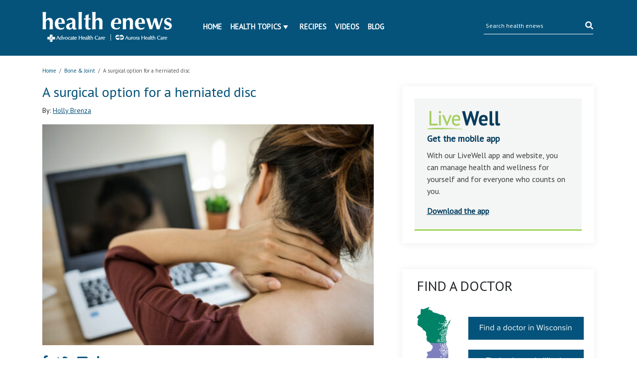

--- FILE ---
content_type: text/html; charset=UTF-8
request_url: https://www.ahchealthenews.com/2023/05/17/a-surgical-option-for-a-herniated-disc/
body_size: 15260
content:
<!DOCTYPE html>
<html lang="en-US">
<head>
	<title>A surgical option for a herniated disc | health enews</title>
	<meta http-equiv="Content-Type" content="text/html; charset=UTF-8" />
    <meta name="author" content="Advocate Aurora Health" />
	<meta name="viewport" content="width=device-width, initial-scale=1.0">
	<meta property="fb:app_id" content="451263464947371"/>
	<meta name="apple-itunes-app" content="app-id=938360989" />
	<meta name="google-play-app" content="app-id=com.advocate.myadvocate" />
        <meta name="p:domain_verify" content="0d5259959f55271e183e3a6812479d1a"/>
    <link href="//fonts.googleapis.com/css?family=Arvo:400,700" rel="stylesheet" type="text/css" />
	<link rel="profile" href="http://gmpg.org/xfn/11" />
    <link rel="stylesheet" type="text/css" media="all" href="//ahchealthenewscdn.azureedge.net/wp-content/themes/advocate/style.css?ver=2.0.22" />
	<link rel="stylesheet" type="text/css" media="print" href="//ahchealthenewscdn.azureedge.net/wp-content/themes/advocate/css/print.css?ver=2.0.22" />

	<script src="https://code.jquery.com/jquery-3.3.1.slim.min.js" integrity="sha384-q8i/X+965DzO0rT7abK41JStQIAqVgRVzpbzo5smXKp4YfRvH+8abtTE1Pi6jizo" crossorigin="anonymous"></script>
	
	<link href="https://stackpath.bootstrapcdn.com/bootstrap/4.1.3/css/bootstrap.min.css" rel="stylesheet" integrity="sha384-MCw98/SFnGE8fJT3GXwEOngsV7Zt27NXFoaoApmYm81iuXoPkFOJwJ8ERdknLPMO" crossorigin="anonymous">
	<script src="https://stackpath.bootstrapcdn.com/bootstrap/4.1.3/js/bootstrap.min.js" integrity="sha384-ChfqqxuZUCnJSK3+MXmPNIyE6ZbWh2IMqE241rYiqJxyMiZ6OW/JmZQ5stwEULTy" crossorigin="anonymous"></script>
	
	<link rel="stylesheet" type="text/css" href="//fonts.googleapis.com/css?family=PT+Sans" />
	<link rel="stylesheet" href="https://use.fontawesome.com/releases/v5.5.0/css/all.css" integrity="sha384-B4dIYHKNBt8Bc12p+WXckhzcICo0wtJAoU8YZTY5qE0Id1GSseTk6S+L3BlXeVIU" crossorigin="anonymous">
	
	<link rel="stylesheet" type="text/css" media="all" href="//ahchealthenewscdn.azureedge.net/wp-content/themes/advocate/aah.css?ver=2.0.22" />
	<link rel="stylesheet" type="text/css" media="all" href="//ahchealthenewscdn.azureedge.net/wp-content/themes/advocate/css/recipe-search.css?ver=2.0.22" />
	<link rel="stylesheet" type="text/css" media="all" href="//ahchealthenewscdn.azureedge.net/wp-content/themes/advocate/css/recipe-detail.css?ver=2.0.22" />
	<link rel="stylesheet" type="text/css" media="all" href="//ahchealthenewscdn.azureedge.net/wp-content/themes/advocate/css/livewell-widget.css?ver=2.0.22" />
	<link rel="stylesheet" type="text/css" media="all" href="//ahchealthenewscdn.azureedge.net/wp-content/themes/advocate/css/smart-app-banner.css?ver=2.0.22" />
    <link href="//ahchealthenewscdn.azureedge.net/wp-content/themes/advocate/css/fonts/fontawesome-pro/fontawesome-all.css" rel="stylesheet"/>
	
		
	<style>
	body.load {display: none;}
	</style>
	
	
		<!--[if IE]>
	<link rel="stylesheet" type="text/css" media="print" href="//ahchealthenewscdn.azureedge.net/wp-content/themes/advocate/printModalIE.css">
	<![endif]-->
	<!--[if lte IE 8]>
	<script type="text/javascript">
	alert ("For best viewing experience please update your browser to Internet Explorer 9 or later, Google Chrome, Mozilla Firefox or Safari.")
	</script>
	<![endif]-->
    <!--[if lte IE 7]>
    <link rel="stylesheet" type="text/css" media="all"  href="//ahchealthenewscdn.azureedge.net/wp-content/themes/advocate/css/IE7orless.css" />
    <![endif]-->

    <link rel="shortcut icon" href="/wp-content/themes/advocate/images/icons/favicon.ico" />
	
		<meta name='robots' content='index, follow, max-image-preview:large, max-snippet:-1, max-video-preview:-1' />

	<!-- This site is optimized with the Yoast SEO plugin v20.4 - https://yoast.com/wordpress/plugins/seo/ -->
	<link rel="canonical" href="https://www.ahchealthenews.com/2023/05/17/a-surgical-option-for-a-herniated-disc/" />
	<meta property="og:locale" content="en_US" />
	<meta property="og:type" content="article" />
	<meta property="og:title" content="A surgical option for a herniated disc | health enews" />
	<meta property="og:description" content="You can experience a dramatic improvement in just six weeks." />
	<meta property="og:url" content="https://www.ahchealthenews.com/2023/05/17/a-surgical-option-for-a-herniated-disc/" />
	<meta property="og:site_name" content="health enews" />
	<meta property="article:publisher" content="http://www.facebook.com/AdvocateHealthCare?_fb_noscript=1" />
	<meta property="article:published_time" content="2023-05-17T06:57:57+00:00" />
	<meta property="article:modified_time" content="2025-07-18T16:51:12+00:00" />
	<meta property="og:image" content="https://ahchealthenewscdn.azureedge.net/wp-content/uploads/2022/04/AdobeStock_195714698.jpeg" />
	<meta property="og:image:width" content="1024" />
	<meta property="og:image:height" content="683" />
	<meta property="og:image:type" content="image/jpeg" />
	<meta name="author" content="Holly Brenza" />
	<meta name="twitter:card" content="summary_large_image" />
	<meta name="twitter:creator" content="@advocatehealth" />
	<meta name="twitter:site" content="@advocatehealth" />
	<meta name="twitter:label1" content="Written by" />
	<meta name="twitter:data1" content="Holly Brenza" />
	<meta name="twitter:label2" content="Est. reading time" />
	<meta name="twitter:data2" content="2 minutes" />
	<script type="application/ld+json" class="yoast-schema-graph">{"@context":"https://schema.org","@graph":[{"@type":"WebPage","@id":"https://www.ahchealthenews.com/2023/05/17/a-surgical-option-for-a-herniated-disc/","url":"https://www.ahchealthenews.com/2023/05/17/a-surgical-option-for-a-herniated-disc/","name":"A surgical option for a herniated disc | health enews","isPartOf":{"@id":"https://www.ahchealthenews.com/#website"},"primaryImageOfPage":{"@id":"https://www.ahchealthenews.com/2023/05/17/a-surgical-option-for-a-herniated-disc/#primaryimage"},"image":{"@id":"https://www.ahchealthenews.com/2023/05/17/a-surgical-option-for-a-herniated-disc/#primaryimage"},"thumbnailUrl":"//ahchealthenewscdn.azureedge.net/wp-content/uploads/2022/04/AdobeStock_195714698.jpeg","datePublished":"2023-05-17T06:57:57+00:00","dateModified":"2025-07-18T16:51:12+00:00","author":{"@id":"https://www.ahchealthenews.com/#/schema/person/b3d7afd94abc83a25d632a4700d0c367"},"breadcrumb":{"@id":"https://www.ahchealthenews.com/2023/05/17/a-surgical-option-for-a-herniated-disc/#breadcrumb"},"inLanguage":"en-US","potentialAction":[{"@type":"ReadAction","target":["https://www.ahchealthenews.com/2023/05/17/a-surgical-option-for-a-herniated-disc/"]}]},{"@type":"ImageObject","inLanguage":"en-US","@id":"https://www.ahchealthenews.com/2023/05/17/a-surgical-option-for-a-herniated-disc/#primaryimage","url":"//ahchealthenewscdn.azureedge.net/wp-content/uploads/2022/04/AdobeStock_195714698.jpeg","contentUrl":"//ahchealthenewscdn.azureedge.net/wp-content/uploads/2022/04/AdobeStock_195714698.jpeg","width":1024,"height":683,"caption":"Young woman working at home and having neck pain, Healthcare and problem concept office syndrome"},{"@type":"BreadcrumbList","@id":"https://www.ahchealthenews.com/2023/05/17/a-surgical-option-for-a-herniated-disc/#breadcrumb","itemListElement":[{"@type":"ListItem","position":1,"name":"Home","item":"https://www.ahchealthenews.com/"},{"@type":"ListItem","position":2,"name":"Today&#8217;s News","item":"https://www.ahchealthenews.com/todays-news/"},{"@type":"ListItem","position":3,"name":"A surgical option for a herniated disc"}]},{"@type":"WebSite","@id":"https://www.ahchealthenews.com/#website","url":"https://www.ahchealthenews.com/","name":"health enews","description":"","potentialAction":[{"@type":"SearchAction","target":{"@type":"EntryPoint","urlTemplate":"https://www.ahchealthenews.com/?s={search_term_string}"},"query-input":"required name=search_term_string"}],"inLanguage":"en-US"},{"@type":"Person","@id":"https://www.ahchealthenews.com/#/schema/person/b3d7afd94abc83a25d632a4700d0c367","name":"Holly Brenza","image":{"@type":"ImageObject","inLanguage":"en-US","@id":"https://www.ahchealthenews.com/#/schema/person/image/","url":"https://secure.gravatar.com/avatar/b01fcfb2c0e83b8ffe92665ac7401a5a?s=96&d=mm&r=g","contentUrl":"https://secure.gravatar.com/avatar/b01fcfb2c0e83b8ffe92665ac7401a5a?s=96&d=mm&r=g","caption":"Holly Brenza"},"description":"health enews contributor, is on the Advocate Health Care communications team. When she is not writing health enews articles, she is busy chasing her two kids, two cats and two dogs. She also enjoys reading, cooking, baking and drinking coffee.","url":"https://www.ahchealthenews.com/author/holly-brenza/"}]}</script>
	<!-- / Yoast SEO plugin. -->


<link rel="alternate" type="application/rss+xml" title="health enews &raquo; Feed" href="https://www.ahchealthenews.com/feed/" />
<link rel="alternate" type="application/rss+xml" title="health enews &raquo; Comments Feed" href="https://www.ahchealthenews.com/comments/feed/" />
<link rel="alternate" type="application/rss+xml" title="health enews &raquo; A surgical option for a herniated disc Comments Feed" href="https://www.ahchealthenews.com/2023/05/17/a-surgical-option-for-a-herniated-disc/feed/" />
<script type="text/javascript">
window._wpemojiSettings = {"baseUrl":"https:\/\/s.w.org\/images\/core\/emoji\/14.0.0\/72x72\/","ext":".png","svgUrl":"https:\/\/s.w.org\/images\/core\/emoji\/14.0.0\/svg\/","svgExt":".svg","source":{"concatemoji":"https:\/\/ahchealthenewscdn.azureedge.net\/wp-includes\/js\/wp-emoji-release.min.js?ver=6.1.9"}};
/*! This file is auto-generated */
!function(e,a,t){var n,r,o,i=a.createElement("canvas"),p=i.getContext&&i.getContext("2d");function s(e,t){var a=String.fromCharCode,e=(p.clearRect(0,0,i.width,i.height),p.fillText(a.apply(this,e),0,0),i.toDataURL());return p.clearRect(0,0,i.width,i.height),p.fillText(a.apply(this,t),0,0),e===i.toDataURL()}function c(e){var t=a.createElement("script");t.src=e,t.defer=t.type="text/javascript",a.getElementsByTagName("head")[0].appendChild(t)}for(o=Array("flag","emoji"),t.supports={everything:!0,everythingExceptFlag:!0},r=0;r<o.length;r++)t.supports[o[r]]=function(e){if(p&&p.fillText)switch(p.textBaseline="top",p.font="600 32px Arial",e){case"flag":return s([127987,65039,8205,9895,65039],[127987,65039,8203,9895,65039])?!1:!s([55356,56826,55356,56819],[55356,56826,8203,55356,56819])&&!s([55356,57332,56128,56423,56128,56418,56128,56421,56128,56430,56128,56423,56128,56447],[55356,57332,8203,56128,56423,8203,56128,56418,8203,56128,56421,8203,56128,56430,8203,56128,56423,8203,56128,56447]);case"emoji":return!s([129777,127995,8205,129778,127999],[129777,127995,8203,129778,127999])}return!1}(o[r]),t.supports.everything=t.supports.everything&&t.supports[o[r]],"flag"!==o[r]&&(t.supports.everythingExceptFlag=t.supports.everythingExceptFlag&&t.supports[o[r]]);t.supports.everythingExceptFlag=t.supports.everythingExceptFlag&&!t.supports.flag,t.DOMReady=!1,t.readyCallback=function(){t.DOMReady=!0},t.supports.everything||(n=function(){t.readyCallback()},a.addEventListener?(a.addEventListener("DOMContentLoaded",n,!1),e.addEventListener("load",n,!1)):(e.attachEvent("onload",n),a.attachEvent("onreadystatechange",function(){"complete"===a.readyState&&t.readyCallback()})),(e=t.source||{}).concatemoji?c(e.concatemoji):e.wpemoji&&e.twemoji&&(c(e.twemoji),c(e.wpemoji)))}(window,document,window._wpemojiSettings);
</script>
<style type="text/css">
img.wp-smiley,
img.emoji {
	display: inline !important;
	border: none !important;
	box-shadow: none !important;
	height: 1em !important;
	width: 1em !important;
	margin: 0 0.07em !important;
	vertical-align: -0.1em !important;
	background: none !important;
	padding: 0 !important;
}
</style>
	<link rel='stylesheet' id='sgr_main-css' href='//ahchealthenewscdn.azureedge.net/wp-content/plugins/simple-google-recaptcha/sgr.css?ver=1673544281' type='text/css' media='all' />
<link rel='stylesheet' id='fancyboxCss-css' href='//ahchealthenewscdn.azureedge.net/wp-content/themes/advocate/images/fancybox/jquery.fancybox.css?ver=1767112511' type='text/css' media='all' />
<link rel='stylesheet' id='wp-block-library-css' href='https://ahchealthenewscdn.azureedge.net/wp-includes/css/dist/block-library/style.min.css?ver=6.1.9' type='text/css' media='all' />
<link rel='stylesheet' id='classic-theme-styles-css' href='https://ahchealthenewscdn.azureedge.net/wp-includes/css/classic-themes.min.css?ver=1' type='text/css' media='all' />
<style id='global-styles-inline-css' type='text/css'>
body{--wp--preset--color--black: #000000;--wp--preset--color--cyan-bluish-gray: #abb8c3;--wp--preset--color--white: #ffffff;--wp--preset--color--pale-pink: #f78da7;--wp--preset--color--vivid-red: #cf2e2e;--wp--preset--color--luminous-vivid-orange: #ff6900;--wp--preset--color--luminous-vivid-amber: #fcb900;--wp--preset--color--light-green-cyan: #7bdcb5;--wp--preset--color--vivid-green-cyan: #00d084;--wp--preset--color--pale-cyan-blue: #8ed1fc;--wp--preset--color--vivid-cyan-blue: #0693e3;--wp--preset--color--vivid-purple: #9b51e0;--wp--preset--gradient--vivid-cyan-blue-to-vivid-purple: linear-gradient(135deg,rgba(6,147,227,1) 0%,rgb(155,81,224) 100%);--wp--preset--gradient--light-green-cyan-to-vivid-green-cyan: linear-gradient(135deg,rgb(122,220,180) 0%,rgb(0,208,130) 100%);--wp--preset--gradient--luminous-vivid-amber-to-luminous-vivid-orange: linear-gradient(135deg,rgba(252,185,0,1) 0%,rgba(255,105,0,1) 100%);--wp--preset--gradient--luminous-vivid-orange-to-vivid-red: linear-gradient(135deg,rgba(255,105,0,1) 0%,rgb(207,46,46) 100%);--wp--preset--gradient--very-light-gray-to-cyan-bluish-gray: linear-gradient(135deg,rgb(238,238,238) 0%,rgb(169,184,195) 100%);--wp--preset--gradient--cool-to-warm-spectrum: linear-gradient(135deg,rgb(74,234,220) 0%,rgb(151,120,209) 20%,rgb(207,42,186) 40%,rgb(238,44,130) 60%,rgb(251,105,98) 80%,rgb(254,248,76) 100%);--wp--preset--gradient--blush-light-purple: linear-gradient(135deg,rgb(255,206,236) 0%,rgb(152,150,240) 100%);--wp--preset--gradient--blush-bordeaux: linear-gradient(135deg,rgb(254,205,165) 0%,rgb(254,45,45) 50%,rgb(107,0,62) 100%);--wp--preset--gradient--luminous-dusk: linear-gradient(135deg,rgb(255,203,112) 0%,rgb(199,81,192) 50%,rgb(65,88,208) 100%);--wp--preset--gradient--pale-ocean: linear-gradient(135deg,rgb(255,245,203) 0%,rgb(182,227,212) 50%,rgb(51,167,181) 100%);--wp--preset--gradient--electric-grass: linear-gradient(135deg,rgb(202,248,128) 0%,rgb(113,206,126) 100%);--wp--preset--gradient--midnight: linear-gradient(135deg,rgb(2,3,129) 0%,rgb(40,116,252) 100%);--wp--preset--duotone--dark-grayscale: url('#wp-duotone-dark-grayscale');--wp--preset--duotone--grayscale: url('#wp-duotone-grayscale');--wp--preset--duotone--purple-yellow: url('#wp-duotone-purple-yellow');--wp--preset--duotone--blue-red: url('#wp-duotone-blue-red');--wp--preset--duotone--midnight: url('#wp-duotone-midnight');--wp--preset--duotone--magenta-yellow: url('#wp-duotone-magenta-yellow');--wp--preset--duotone--purple-green: url('#wp-duotone-purple-green');--wp--preset--duotone--blue-orange: url('#wp-duotone-blue-orange');--wp--preset--font-size--small: 13px;--wp--preset--font-size--medium: 20px;--wp--preset--font-size--large: 36px;--wp--preset--font-size--x-large: 42px;--wp--preset--spacing--20: 0.44rem;--wp--preset--spacing--30: 0.67rem;--wp--preset--spacing--40: 1rem;--wp--preset--spacing--50: 1.5rem;--wp--preset--spacing--60: 2.25rem;--wp--preset--spacing--70: 3.38rem;--wp--preset--spacing--80: 5.06rem;}:where(.is-layout-flex){gap: 0.5em;}body .is-layout-flow > .alignleft{float: left;margin-inline-start: 0;margin-inline-end: 2em;}body .is-layout-flow > .alignright{float: right;margin-inline-start: 2em;margin-inline-end: 0;}body .is-layout-flow > .aligncenter{margin-left: auto !important;margin-right: auto !important;}body .is-layout-constrained > .alignleft{float: left;margin-inline-start: 0;margin-inline-end: 2em;}body .is-layout-constrained > .alignright{float: right;margin-inline-start: 2em;margin-inline-end: 0;}body .is-layout-constrained > .aligncenter{margin-left: auto !important;margin-right: auto !important;}body .is-layout-constrained > :where(:not(.alignleft):not(.alignright):not(.alignfull)){max-width: var(--wp--style--global--content-size);margin-left: auto !important;margin-right: auto !important;}body .is-layout-constrained > .alignwide{max-width: var(--wp--style--global--wide-size);}body .is-layout-flex{display: flex;}body .is-layout-flex{flex-wrap: wrap;align-items: center;}body .is-layout-flex > *{margin: 0;}:where(.wp-block-columns.is-layout-flex){gap: 2em;}.has-black-color{color: var(--wp--preset--color--black) !important;}.has-cyan-bluish-gray-color{color: var(--wp--preset--color--cyan-bluish-gray) !important;}.has-white-color{color: var(--wp--preset--color--white) !important;}.has-pale-pink-color{color: var(--wp--preset--color--pale-pink) !important;}.has-vivid-red-color{color: var(--wp--preset--color--vivid-red) !important;}.has-luminous-vivid-orange-color{color: var(--wp--preset--color--luminous-vivid-orange) !important;}.has-luminous-vivid-amber-color{color: var(--wp--preset--color--luminous-vivid-amber) !important;}.has-light-green-cyan-color{color: var(--wp--preset--color--light-green-cyan) !important;}.has-vivid-green-cyan-color{color: var(--wp--preset--color--vivid-green-cyan) !important;}.has-pale-cyan-blue-color{color: var(--wp--preset--color--pale-cyan-blue) !important;}.has-vivid-cyan-blue-color{color: var(--wp--preset--color--vivid-cyan-blue) !important;}.has-vivid-purple-color{color: var(--wp--preset--color--vivid-purple) !important;}.has-black-background-color{background-color: var(--wp--preset--color--black) !important;}.has-cyan-bluish-gray-background-color{background-color: var(--wp--preset--color--cyan-bluish-gray) !important;}.has-white-background-color{background-color: var(--wp--preset--color--white) !important;}.has-pale-pink-background-color{background-color: var(--wp--preset--color--pale-pink) !important;}.has-vivid-red-background-color{background-color: var(--wp--preset--color--vivid-red) !important;}.has-luminous-vivid-orange-background-color{background-color: var(--wp--preset--color--luminous-vivid-orange) !important;}.has-luminous-vivid-amber-background-color{background-color: var(--wp--preset--color--luminous-vivid-amber) !important;}.has-light-green-cyan-background-color{background-color: var(--wp--preset--color--light-green-cyan) !important;}.has-vivid-green-cyan-background-color{background-color: var(--wp--preset--color--vivid-green-cyan) !important;}.has-pale-cyan-blue-background-color{background-color: var(--wp--preset--color--pale-cyan-blue) !important;}.has-vivid-cyan-blue-background-color{background-color: var(--wp--preset--color--vivid-cyan-blue) !important;}.has-vivid-purple-background-color{background-color: var(--wp--preset--color--vivid-purple) !important;}.has-black-border-color{border-color: var(--wp--preset--color--black) !important;}.has-cyan-bluish-gray-border-color{border-color: var(--wp--preset--color--cyan-bluish-gray) !important;}.has-white-border-color{border-color: var(--wp--preset--color--white) !important;}.has-pale-pink-border-color{border-color: var(--wp--preset--color--pale-pink) !important;}.has-vivid-red-border-color{border-color: var(--wp--preset--color--vivid-red) !important;}.has-luminous-vivid-orange-border-color{border-color: var(--wp--preset--color--luminous-vivid-orange) !important;}.has-luminous-vivid-amber-border-color{border-color: var(--wp--preset--color--luminous-vivid-amber) !important;}.has-light-green-cyan-border-color{border-color: var(--wp--preset--color--light-green-cyan) !important;}.has-vivid-green-cyan-border-color{border-color: var(--wp--preset--color--vivid-green-cyan) !important;}.has-pale-cyan-blue-border-color{border-color: var(--wp--preset--color--pale-cyan-blue) !important;}.has-vivid-cyan-blue-border-color{border-color: var(--wp--preset--color--vivid-cyan-blue) !important;}.has-vivid-purple-border-color{border-color: var(--wp--preset--color--vivid-purple) !important;}.has-vivid-cyan-blue-to-vivid-purple-gradient-background{background: var(--wp--preset--gradient--vivid-cyan-blue-to-vivid-purple) !important;}.has-light-green-cyan-to-vivid-green-cyan-gradient-background{background: var(--wp--preset--gradient--light-green-cyan-to-vivid-green-cyan) !important;}.has-luminous-vivid-amber-to-luminous-vivid-orange-gradient-background{background: var(--wp--preset--gradient--luminous-vivid-amber-to-luminous-vivid-orange) !important;}.has-luminous-vivid-orange-to-vivid-red-gradient-background{background: var(--wp--preset--gradient--luminous-vivid-orange-to-vivid-red) !important;}.has-very-light-gray-to-cyan-bluish-gray-gradient-background{background: var(--wp--preset--gradient--very-light-gray-to-cyan-bluish-gray) !important;}.has-cool-to-warm-spectrum-gradient-background{background: var(--wp--preset--gradient--cool-to-warm-spectrum) !important;}.has-blush-light-purple-gradient-background{background: var(--wp--preset--gradient--blush-light-purple) !important;}.has-blush-bordeaux-gradient-background{background: var(--wp--preset--gradient--blush-bordeaux) !important;}.has-luminous-dusk-gradient-background{background: var(--wp--preset--gradient--luminous-dusk) !important;}.has-pale-ocean-gradient-background{background: var(--wp--preset--gradient--pale-ocean) !important;}.has-electric-grass-gradient-background{background: var(--wp--preset--gradient--electric-grass) !important;}.has-midnight-gradient-background{background: var(--wp--preset--gradient--midnight) !important;}.has-small-font-size{font-size: var(--wp--preset--font-size--small) !important;}.has-medium-font-size{font-size: var(--wp--preset--font-size--medium) !important;}.has-large-font-size{font-size: var(--wp--preset--font-size--large) !important;}.has-x-large-font-size{font-size: var(--wp--preset--font-size--x-large) !important;}
.wp-block-navigation a:where(:not(.wp-element-button)){color: inherit;}
:where(.wp-block-columns.is-layout-flex){gap: 2em;}
.wp-block-pullquote{font-size: 1.5em;line-height: 1.6;}
</style>
<script type='text/javascript' src='//ahchealthenewscdn.azureedge.net/wp-content/themes/advocate/js/jqueryandmodules.js?ver=1767112511' id='jquery-js'></script>
<script type='text/javascript' id='sgr_main-js-extra'>
/* <![CDATA[ */
var sgr_main = {"sgr_site_key":"6LfQIC8sAAAAABSjjwh2SPTVo5dutV8eDe5J4u74"};
/* ]]> */
</script>
<script type='text/javascript' src='//ahchealthenewscdn.azureedge.net/wp-content/plugins/simple-google-recaptcha/sgr.js?ver=1673544281' id='sgr_main-js'></script>
<script type='text/javascript' src='//ahchealthenewscdn.azureedge.net/wp-content/plugins/stop-user-enumeration/frontend/js/frontend.js?ver=1.4.4' id='stop-user-enumeration-js'></script>
<link rel="https://api.w.org/" href="https://www.ahchealthenews.com/wp-json/" /><link rel="alternate" type="application/json" href="https://www.ahchealthenews.com/wp-json/wp/v2/posts/99130" /><link rel="EditURI" type="application/rsd+xml" title="RSD" href="https://www.ahchealthenews.com/xmlrpc.php?rsd" />
<link rel="wlwmanifest" type="application/wlwmanifest+xml" href="https://www.ahchealthenews.com/wp-includes/wlwmanifest.xml" />
<link rel='shortlink' href='https://www.ahchealthenews.com/?p=99130' />
<link rel="alternate" type="application/json+oembed" href="https://www.ahchealthenews.com/wp-json/oembed/1.0/embed?url=https%3A%2F%2Fwww.ahchealthenews.com%2F2023%2F05%2F17%2Fa-surgical-option-for-a-herniated-disc%2F" />
<link rel="alternate" type="text/xml+oembed" href="https://www.ahchealthenews.com/wp-json/oembed/1.0/embed?url=https%3A%2F%2Fwww.ahchealthenews.com%2F2023%2F05%2F17%2Fa-surgical-option-for-a-herniated-disc%2F&#038;format=xml" />
<link rel="Shortcut Icon" type="image/x-icon" href="/wp-content/themes/advocate/images/favicon.ico" />
	
		<style>
	.tipsy{padding:5px;font-size:10px;opacity:.8;background-repeat:no-repeat;background-image:url(../images/tipsy.gif)}.tipsy-inner{padding:5px 8px 4px 8px;background-color:#000;color:#fff;max-width:200px;text-align:center}.tipsy-inner{-moz-border-radius:3px;-webkit-border-radius:3px}.tipsy-north{background-position:top center}.tipsy-south{background-position:bottom center}.tipsy-east{background-position:right center}.tipsy-west{background-position:left center}#fancybox-loading{position:fixed;top:50%;left:50%;width:40px;height:40px;margin-top:-20px;margin-left:-20px;cursor:pointer;overflow:hidden;z-index:1104;display:none}#fancybox-loading div{position:absolute;top:0;left:0;width:40px;height:480px;background-image:url(fancybox.png)}#fancybox-overlay{position:absolute;top:0;left:0;width:100%;z-index:1100;display:none}#fancybox-tmp{padding:0;margin:0;border:0;overflow:auto;display:none}#fancybox-wrap{position:absolute;top:0;left:0;padding:20px;z-index:1101;outline:0;display:none}#fancybox-wrap a,#fancybox-wrap table{border:none}#fancybox-outer{position:relative;width:100%;height:100%;background:#fff}#fancybox-content{width:0;height:0;padding:0;outline:0;position:relative;overflow:hidden;z-index:1102;border:0 solid #fff}#fancybox-hide-sel-frame{position:absolute;top:0;left:0;width:100%;height:100%;background:0 0;z-index:1101}#fancybox-close{position:absolute;top:-15px;right:-15px;width:30px;height:30px;background:transparent url(fancybox.png) -40px 0;cursor:pointer;z-index:1103;display:none}#fancybox-error{color:#444;font:normal 12px/20px Arial;padding:14px;margin:0}#fancybox-img{width:100%;height:100%;padding:0;margin:0;border:none;outline:0;line-height:0;vertical-align:top}#fancybox-frame{width:100%;height:100%;border:none;display:block}#fancybox-left,#fancybox-right{position:absolute;bottom:0;height:100%;width:35%;cursor:pointer;outline:0;background:transparent url(blank.gif);z-index:1102;display:none}#fancybox-left{left:0}#fancybox-right{right:0}#fancybox-left-ico,#fancybox-right-ico{position:absolute;top:50%;left:-9999px;width:30px;height:30px;margin-top:-15px;cursor:pointer;z-index:1102;display:block}#fancybox-left-ico{background-image:url(fancybox.png);background-position:-40px -30px}#fancybox-right-ico{background-image:url(fancybox.png);background-position:-40px -60px}#fancybox-left:hover,#fancybox-right:hover{visibility:visible}#fancybox-left:hover span{left:20px}#fancybox-right:hover span{left:auto;right:20px}.fancybox-bg{position:absolute;padding:0;margin:0;border:0;width:20px;height:20px;z-index:1001}#fancybox-bg-n{top:-20px;left:0;width:100%;background-image:url(fancybox-x.png)}#fancybox-bg-ne{top:-20px;right:-20px;background-image:url(fancybox.png);background-position:-40px -162px}#fancybox-bg-e{top:0;right:-20px;height:100%;background-image:url(fancybox-y.png);background-position:-20px 0}#fancybox-bg-se{bottom:-20px;right:-20px;background-image:url(fancybox.png);background-position:-40px -182px}#fancybox-bg-s{bottom:-20px;left:0;width:100%;background-image:url(fancybox-x.png);background-position:0 -20px}#fancybox-bg-sw{bottom:-20px;left:-20px;background-image:url(fancybox.png);background-position:-40px -142px}#fancybox-bg-w{top:0;left:-20px;height:100%;background-image:url(fancybox-y.png)}#fancybox-bg-nw{top:-20px;left:-20px;background-image:url(fancybox.png);background-position:-40px -122px}#fancybox-title{font-family:Helvetica;font-size:12px;z-index:1102}.fancybox-title-inside{padding-bottom:10px;text-align:center;color:#333;background:#fff;position:relative}.fancybox-title-outside{padding-top:10px;color:#fff}.fancybox-title-over{position:absolute;bottom:0;left:0;color:#fff;text-align:left}#fancybox-title-over{padding:10px;background-image:url(fancy_title_over.png);display:block}.fancybox-title-float{position:absolute;left:0;bottom:-20px;height:32px}#fancybox-title-float-wrap{border:none;border-collapse:collapse;width:auto}#fancybox-title-float-wrap td{border:none;white-space:nowrap}#fancybox-title-float-left{padding:0 0 0 15px;background:url(fancybox.png) -40px -90px no-repeat}#fancybox-title-float-main{color:#fff;line-height:29px;font-weight:700;padding:0 0 3px 0;background:url(fancybox-x.png) 0 -40px}#fancybox-title-float-right{padding:0 0 0 15px;background:url(fancybox.png) -55px -90px no-repeat}.fancybox-ie6 #fancybox-close{background:0 0}.fancybox-ie6 #fancybox-left-ico{background:0 0}.fancybox-ie6 #fancybox-right-ico{background:0 0}.fancybox-ie6 #fancybox-title-over{background:0 0;zoom:1}.fancybox-ie6 #fancybox-title-float-left{background:0 0}.fancybox-ie6 #fancybox-title-float-main{background:0 0}.fancybox-ie6 #fancybox-title-float-right{background:0 0}#fancybox-hide-sel-frame,.fancybox-ie6 #fancybox-bg-e,.fancybox-ie6 #fancybox-bg-w,.fancybox-ie6 #fancybox-left,.fancybox-ie6 #fancybox-right{height:expression(this.parentNode.clientHeight + "px")}#fancybox-loading.fancybox-ie6{position:absolute;margin-top:0;top:expression( (-20 + (document.documentElement.clientHeight ? document.documentElement.clientHeight/2 : document.body.clientHeight/2 ) + ( ignoreMe = document.documentElement.scrollTop ? document.documentElement.scrollTop : document.body.scrollTop )) + 'px')}#fancybox-loading.fancybox-ie6 div{background:0 0}.fancybox-ie .fancybox-bg{background:0 0!important}
	</style>
	
		<style>
	.wp-email P{text-align:left}.wp-email label{font-weight:700}.wp-email-loading{display:none;text-align:center;height:16px}.wp-email-image{border:0}#wp-email-required{font-weight:700}#wp-email-button{text-align:center}#wp-email-popup{padding:1em 1em 0}.sgr-recaptcha{transform:scale(.9);transform-origin:0 0;clear:both;padding:10px 0 5px 0}.login form{padding-bottom:26px}
	</style>
	
	<script type="text/javascript" src="//ahchealthenewscdn.azureedge.net/wp-content/themes/advocate/js/recipes-breadcrumb.js?ver=2.0.22"></script>
	<script type="text/javascript">
	jQuery(document).ready(function(){
		jQuery('.news-slider-wrap .slides_control  li').each(function(){
			jQuery(this).width(jQuery(this).parent().parent().width());
		});
	});
	jQuery(window).resize(function(){
		jQuery('.news-slider-wrap .slides_control  li').each(function(){
			jQuery(this).width(jQuery(this).parent().parent().width());
		});
	});

		(function ($) {
		'use strict';

		$(document).ready(function ($) {
			$(".comment-form input[name='author']").blur(function () {
				$(this).val($(this).val().replace(/\d+/g, ''));
			});
		});

	})(jQuery);
	function sgr() {
		var recaptcha = document.getElementsByClassName("sgr-recaptcha");
		for (var i = 0; i < recaptcha.length; i++) {
			grecaptcha.render(recaptcha.item(i), {"sitekey" : sgr_recaptcha.site_key});
		}
	};
	</script>
</head>
<body class="post-template-default single single-post postid-99130 single-format-standard load">
	<script src="//ahchealthenewscdn.azureedge.net/wp-content/themes/advocate/js/smart-app-banner.js?ver=2.0.22"></script>
	<script>
		new SmartBanner({
			daysHidden: 15,
			daysReminder: 90,
			appStoreLanguage: 'us',
			title: 'LiveWell with Advocate Aurora',
			author: 'Advocate Health Care',
			button: 'View',
			store: {
				ios: 'On the App Store',	
				android: 'In Google Play'
			},
			price: {
				ios: 'FREE',
				android: 'FREE'
			},
			icon: 'https://lh3.googleusercontent.com/yIWUblzd9Slk-bDHFDbBLt8F0Q5izh9D3iaySli7aXzobA-f5LwqT85EjBaTdYCBhA=s180-rw'
		});
	</script>
    <div id="header">
		<div id="header-body">
            <div class="container row navbar">
				<div id="logo-container" class="col-md-3 col-9">
					<a href="https://www.ahchealthenews.com" title="health enews"><img src="//ahchealthenewscdn.azureedge.net/wp-content/themes/advocate/images/enews_logo_webheader.png" alt="health enews" /></a>
				</div>
                <div id="primary-menu" class="col-md-6">
					<div id="popout">
						<ul id="menu-main-menu" class="menu"><li id="menu-item-50" class="menu-item menu-item-type-custom menu-item-object-custom menu-item-50"><a href="/">Home</a></li>
<li id="menu-item-51" class="menu-item menu-item-type-custom menu-item-object-custom menu-item-has-children menu-item-51"><a href="#">Health Topics</a>
<ul class="sub-menu">
	<li id="menu-item-3051" class="menu-item menu-item-type-taxonomy menu-item-object-category menu-item-3051"><a href="https://www.ahchealthenews.com/category/behavioral-health-2/">Behavioral health</a></li>
	<li id="menu-item-144" class="menu-item menu-item-type-taxonomy menu-item-object-category current-post-ancestor current-menu-parent current-post-parent menu-item-144"><a href="https://www.ahchealthenews.com/category/bone-joint/">Bone &amp; Joint</a></li>
	<li id="menu-item-145" class="menu-item menu-item-type-taxonomy menu-item-object-category menu-item-145"><a href="https://www.ahchealthenews.com/category/brain-neuro/">Brain &amp; Neuro</a></li>
	<li id="menu-item-49" class="menu-item menu-item-type-taxonomy menu-item-object-category menu-item-49"><a href="https://www.ahchealthenews.com/category/cancer/">Cancer care</a></li>
	<li id="menu-item-685" class="menu-item menu-item-type-taxonomy menu-item-object-category menu-item-685"><a href="https://www.ahchealthenews.com/category/dental-health/">Dental health</a></li>
	<li id="menu-item-148" class="menu-item menu-item-type-taxonomy menu-item-object-category menu-item-148"><a href="https://www.ahchealthenews.com/category/diet-nutrition/">Diet &amp; Nutrition</a></li>
	<li id="menu-item-149" class="menu-item menu-item-type-taxonomy menu-item-object-category menu-item-149"><a href="https://www.ahchealthenews.com/category/digestive-gastrointestinal/">Digestive &amp; Gastrointestinal</a></li>
	<li id="menu-item-98457" class="menu-item menu-item-type-taxonomy menu-item-object-category menu-item-98457"><a href="https://www.ahchealthenews.com/category/espanol/">Español</a></li>
	<li id="menu-item-151" class="menu-item menu-item-type-taxonomy menu-item-object-category menu-item-151"><a href="https://www.ahchealthenews.com/category/fitness-wellness/">Fitness &amp; Wellness</a></li>
	<li id="menu-item-158" class="menu-item menu-item-type-taxonomy menu-item-object-category current-post-ancestor current-menu-parent current-post-parent menu-item-158"><a href="https://www.ahchealthenews.com/category/health-technology/">Health technology</a></li>
	<li id="menu-item-152" class="menu-item menu-item-type-taxonomy menu-item-object-category menu-item-152"><a href="https://www.ahchealthenews.com/category/heart-care/">Heart care</a></li>
	<li id="menu-item-24499" class="menu-item menu-item-type-taxonomy menu-item-object-category menu-item-24499"><a href="https://www.ahchealthenews.com/category/infographics/">Infographics</a></li>
	<li id="menu-item-153" class="menu-item menu-item-type-taxonomy menu-item-object-category menu-item-153"><a href="https://www.ahchealthenews.com/category/kidney-urinary/">Kidney &amp; Urinary</a></li>
	<li id="menu-item-45" class="menu-item menu-item-type-taxonomy menu-item-object-category menu-item-45"><a href="https://www.ahchealthenews.com/category/mens-health/">Men&#8217;s Health</a></li>
	<li id="menu-item-7289" class="menu-item menu-item-type-taxonomy menu-item-object-category menu-item-7289"><a href="https://www.ahchealthenews.com/category/parenting-2/">Parenting</a></li>
	<li id="menu-item-43" class="menu-item menu-item-type-taxonomy menu-item-object-category menu-item-43"><a href="https://www.ahchealthenews.com/category/pediatric-care/">Pediatric care</a></li>
	<li id="menu-item-10146" class="menu-item menu-item-type-taxonomy menu-item-object-category menu-item-10146"><a href="https://www.ahchealthenews.com/category/pregnancy-2/">Pregnancy</a></li>
	<li id="menu-item-157" class="menu-item menu-item-type-taxonomy menu-item-object-category menu-item-157"><a href="https://www.ahchealthenews.com/category/primary-care/">Primary care</a></li>
	<li id="menu-item-150" class="menu-item menu-item-type-taxonomy menu-item-object-category menu-item-150"><a href="https://www.ahchealthenews.com/category/senior-care/">Senior care</a></li>
	<li id="menu-item-25026" class="menu-item menu-item-type-taxonomy menu-item-object-category menu-item-25026"><a href="https://www.ahchealthenews.com/category/skin-care-2/">Skin care</a></li>
	<li id="menu-item-10042" class="menu-item menu-item-type-taxonomy menu-item-object-category menu-item-10042"><a href="https://www.ahchealthenews.com/category/trauma-care/">Trauma care</a></li>
	<li id="menu-item-10043" class="menu-item menu-item-type-taxonomy menu-item-object-category menu-item-10043"><a href="https://www.ahchealthenews.com/category/vision-care/">Vision care</a></li>
	<li id="menu-item-44" class="menu-item menu-item-type-taxonomy menu-item-object-category menu-item-44"><a href="https://www.ahchealthenews.com/category/womens-health/">Women&#8217;s Health</a></li>
</ul>
</li>
<li id="menu-item-93019" class="menu-item menu-item-type-post_type menu-item-object-page menu-item-93019"><a href="https://www.ahchealthenews.com/recipes/">Recipes</a></li>
<li id="menu-item-378" class="menu-item menu-item-type-taxonomy menu-item-object-category menu-item-378"><a href="https://www.ahchealthenews.com/category/videos/">Videos</a></li>
<li id="menu-item-52" class="menu-item menu-item-type-custom menu-item-object-custom menu-item-52"><a title="Blog" href="/category/blog-posts/">Blog</a></li>
</ul>					</div>
                </div>
				<div id="header_right_section" class="col-md-3 hide-mobile-nav-search">
					<div id="search-box">
						<form method="get" id="topsearchform" action="https://www.ahchealthenews.com/">
							<div id="search-input-wrap"><input type="text" name="s" id="top-search" onblur="javascript:if (this.value=='') {this.value='Search health enews';}" onfocus="javascript:if(this.value=='Search health enews') {this.value='';}" value="Search health enews" maxlength="50" autocomplete="off" /></div>
							<div id="search-icon-wrap"><i class="fas fa-search"></i></div>
						</form>
					</div>
				</div>
				<div id="toggle">
					<i class="fas fa-search"></i>
					<i class="fas fa-bars"></i>
				</div>
            </div>
        </div>
    </div>
    <div id="main-content">
        <div class="container clearfix">
		<div id="breadcrumbs"><a href="https://www.ahchealthenews.com">Home</a> <span>/</span> <a href="https://www.ahchealthenews.com/category/bone-joint/">Bone &amp; Joint</a> <span>/</span> A surgical option for a herniated disc</div>	<div id="content" class="clearfix">
		<div class="postcontent">
			              
											<div id="post-99130" class="entry clearfix post-99130 post type-post status-publish format-standard has-post-thumbnail hentry category-bone-joint category-health-technology tag-pain tag-back-pain tag-spine tag-aurora-medical-center tag-dr-lynn-bartl tag-cervical-disc-replacement physician-name-dr-lynn-bartl team-childrens-team">
				
                                
                <div class="entry_c clearfix">
                
                    <div id="page_title" class="entry_title">
                        <h1 title="A surgical option for a herniated disc">A surgical option for a herniated disc</h1>
                    	<div id="page_author" class="entry_author">
							<span>By: </span><a href="https://www.ahchealthenews.com/author/holly-brenza/">Holly Brenza</a>
						</div>
					</div>
					<div class="clear"></div>
                    
                                        
                                        
                                        
                    <div class="entry_image">
                        <img class="imgfade" src="//ahchealthenewscdn.azureedge.net/wp-content/uploads/2022/04/AdobeStock_195714698-505x337.jpeg" alt="A surgical option for a herniated disc" />
                    </div>
                    
                                        
                                        
                    <div class="entry_content entry_content_sinngle">
												<div class="sociable" style="margin-top:5px;">
							<a href="https://www.facebook.com/sharer/sharer.php?u=https://www.ahchealthenews.com/2023/05/17/a-surgical-option-for-a-herniated-disc/" target="_blank" style="display:inline-block;height:26px;vertical-align:middle;">
								<i class="fab fa-facebook-f"></i>
							</a>
							<a href="http://twitter.com/intent/tweet?original_referer=&text=You can experience a dramatic improvement in just six weeks. &url=https://www.ahchealthenews.com/2023/05/17/a-surgical-option-for-a-herniated-disc/" target="_blank" style="display:inline-block;height:26px;vertical-align:middle;">
								<i class="fab fa-twitter"></i>
							</a>
														<a href="mailto:email@email.com?subject=A surgical option for a herniated disc&body=Check out this article:%0D%0Ahttps://www.ahchealthenews.com/2023/05/17/a-surgical-option-for-a-herniated-disc/%0D%0AYou can experience a dramatic improvement in just six weeks. " target="_blank" style="display:inline-block;height:26px;vertical-align:middle;">
								<i class="fas fa-envelope"></i>
							</a>
							<a href="https://www.linkedin.com/shareArticle?mini=true&title=A surgical option for a herniated disc&summary=You can experience a dramatic improvement in just six weeks. &url=https://www.ahchealthenews.com/2023/05/17/a-surgical-option-for-a-herniated-disc/" target="_blank" style="display:inline-block;height:26px;vertical-align:middle;">
								<i class="fab fa-linkedin-in"></i>
							</a>						
						</div>

					</div>
					<p>Our spine is made of small bones called vertebrae. Between each bone is a disc, which absorbs pressure and prevents vertebrae from rubbing against one another. But when a cervical disc degenerates, the disc or vertebrae can place pressure on the spinal cord or nerves, causing shooting arm pain, weakness or numbness.</p>
<p>Treatment depends on the severity of the patient’s condition but can either be surgical or nonsurgical. <a href="https://www.ahchealthenews.com/2022/11/23/hot-vs-cold-therapy/">Nonsurgical options</a> include physical therapy, medication or injections. <a href="https://www.ahchealthenews.com/2023/02/09/5-things-to-consider-before-having-surgery/">Surgical intervention</a>, known as cervical artificial disc replacement, or total disc arthroplasty, is an outpatient procedure with only a six-week recovery time.</p>
<p>“During a cervical artificial disc replacement, we remove a herniated disc and take the pressure off the spinal cord and nerves,” says <a href="https://www.aurorahealthcare.org/doctors/lynn-bartl-1871502476">Dr. Lynn Bartl</a>, a neurosurgeon at <a href="https://www.aurorahealthcare.org/locations/hospital/aurora-medical-center-summit/">Aurora Medical Center – Summit</a>.</p>
<p>Dr. Bartl explains that once the disc is removed, a replacement device is inserted into the disc space, allowing for continued normal range of motion in the neck.</p>
<p>“There are many benefits to artificial disc replacement, especially relief of arm pain and weakness,” she says. “And because a patient’s range of motion in their neck is preserved, they’re at a lower risk of needing surgery at other levels compared to a spinal fusion. If a patient does require a spinal fusion, we’re able to perform a cervical artificial disc replacement at the same time at another level in the neck, depending on the findings on imaging.”</p>
<p>After the procedure, patients do not have to wear a collar or brace. For the first two weeks postoperatively, they shouldn’t lift more than 10 pounds or drive but are encouraged to walk. Six weeks after surgery, if a patient is experiencing any lingering symptoms, they may be referred to <a href="https://www.ahchealthenews.com/2022/10/28/how-to-get-the-most-out-of-physical-therapy/">physical therapy</a>, which provides guidance for strengthening and conditioning.</p>
<p>“I enjoy performing artificial disc replacements because it relieves my patients’ pain,” Dr. Bartl says. “In just six weeks, they see a dramatic improvement in their functioning.”</p>
<p><em><a class="Hyperlink SCXW135496329 BCX0" href="https://profilers.evaliahealth.com/v3/e70f8283-c60a-4bf1-83e9-404dcfce43c9?s=henstory" target="_blank" rel="noreferrer noopener"><span class="TextRun Underlined SCXW135496329 BCX0" lang="EN-US" xml:lang="EN-US" data-contrast="none"><span class="NormalTextRun SCXW135496329 BCX0" data-ccp-charstyle="Hyperlink">Are you having back or neck problems? Take a free online quiz here to learn more.</span></span></a><span class="EOP SCXW135496329 BCX0" data-ccp-props="{&quot;201341983&quot;:0,&quot;335559739&quot;:160,&quot;335559740&quot;:259}"> </span></em></p>
				</div>
                <div class="clear"></div>                    </div>

                    

                    <div class="line"></div>
                    <h3 class="titlebg"><span>Related Posts</span></h3>

                    							<ul class="related-posts clearfix">
																	<li>
										<div class="entry_image">
											<a href="https://www.ahchealthenews.com/2026/01/05/kinesiology-tape-pain-relief-secret-weapon/" title="Is kinesiology tape a pain relief secret weapon?"><img src="//ahchealthenewscdn.azureedge.net/wp-content/uploads/2026/01/AdobeStock_326808139-505x337.jpeg" width="505" height="337" alt="Is kinesiology tape a pain relief secret weapon?" /></a>
										</div>
										<div class="entry_title"><a href="https://www.ahchealthenews.com/2026/01/05/kinesiology-tape-pain-relief-secret-weapon/" title="Is kinesiology tape a pain relief secret weapon?">Is kinesiology tape a pain relief secret weapon?</a></div>
									</li>
																	<li>
										<div class="entry_image">
											<a href="https://www.ahchealthenews.com/2025/12/22/acl-injury-prevention/" title="Stay in the game: ACL injury prevention"><img src="//ahchealthenewscdn.azureedge.net/wp-content/uploads/2025/12/AdobeStock_404500037-505x332.jpeg" width="505" height="332" alt="Stay in the game: ACL injury prevention" /></a>
										</div>
										<div class="entry_title"><a href="https://www.ahchealthenews.com/2025/12/22/acl-injury-prevention/" title="Stay in the game: ACL injury prevention">Stay in the game: ACL injury prevention</a></div>
									</li>
																	<li>
										<div class="entry_image">
											<a href="https://www.ahchealthenews.com/2025/12/17/what-to-know-about-cell-phone-elbow/" title="What to know about cell phone elbow"><img src="//ahchealthenewscdn.azureedge.net/wp-content/uploads/2025/12/AdobeStock_1466218989-505x337.jpeg" width="505" height="337" alt="What to know about cell phone elbow" /></a>
										</div>
										<div class="entry_title"><a href="https://www.ahchealthenews.com/2025/12/17/what-to-know-about-cell-phone-elbow/" title="What to know about cell phone elbow">What to know about cell phone elbow</a></div>
									</li>
																	<li>
										<div class="entry_image">
											<a href="https://www.ahchealthenews.com/2025/12/10/do-ct-scans-save-lives-or-put-people-at-risk/" title="Do CT scans save lives or put people at risk?"><img src="//ahchealthenewscdn.azureedge.net/wp-content/uploads/2025/12/AdobeStock_611302246-505x337.jpeg" width="505" height="337" alt="Do CT scans save lives or put people at risk?" /></a>
										</div>
										<div class="entry_title"><a href="https://www.ahchealthenews.com/2025/12/10/do-ct-scans-save-lives-or-put-people-at-risk/" title="Do CT scans save lives or put people at risk?">Do CT scans save lives or put people at risk?</a></div>
									</li>
															</ul>
						<div class="line"></div>
						
<h3 class="titlebg"><span>Comments</span></h3>

<script type="text/javascript">
function unlockForm(){
	$('#submit-button').css("display","inline");
}
</script>
<div id="comments" class="clearfix">
	
	
	
	<div id="respond" class="clearfix">
	
			
		<form class="clearfix" action="https://www.ahchealthenews.com/wp-comments-post.php" method="post" id="commentform">
	
					
            <label for="author">Name <span>*</span></label>
			<input type="text" maxlength="100" name="author" id="author" value="" size="22" tabindex="1" />
			
            <label for="email">Email <span>*</span> <small>(will not be published)</small></label>
			<input type="text" maxlength="100" name="email" id="email" value="" size="22" tabindex="2" />
			
			<input type="hidden" name="url" id="url" value="" size="22" tabindex="3" />

					
            <label for="comment">Comment *</label>
			<textarea id="comment" maxlength="1000" name="comment" cols="58" rows="10" tabindex="4"></textarea>

			<div class="sgr-main"></div>						<button name="submit" type="submit" id="submit-button" tabindex="5" value="submit" class="button"><span>Submit Comment</span></button>
			<input type='hidden' name='comment_post_ID' value='99130' id='comment_post_ID' />
<input type='hidden' name='comment_parent' id='comment_parent' value='0' />
		</form>
        <script>
                const formName = document.getElementById('author');
                const formComment = document.getElementById('comment');
                const formButton = document.getElementById('submit-button');
                const formText = 'You must fill out all form fields and complete recaptcha.';
                const emailText = 'Please enter a valid email address.';
                
                const validateForm = (e) => {
                    const isCaptchaChecked = (grecaptcha && grecaptcha.getResponse().length !== 0);
                    const formEmail = document.getElementById('email');

                    if (formName.value === '' || formEmail.value === '' || formComment.value === '' || !isCaptchaChecked) 
                    {
                        e.preventDefault();
                        createErrorMessage(formText);
                    }
                    else if (!isEmailValid(formEmail.value)) 
                    {
                        e.preventDefault();
                        createErrorMessage(emailText);
                    }
                };

                function insertAfter(referenceNode, newNode) 
                {
                    referenceNode.parentNode.insertBefore(newNode, referenceNode.nextSibling);
                }

                function isEmailValid(input) 
                {
                    const validRegex = /^(([^<>()[\]\\.,;:\s@"]+(\.[^<>()[\]\\.,;:\s@"]+)*)|(".+"))@((\[[0-9]{1,3}\.[0-9]{1,3}\.[0-9]{1,3}\.[0-9]{1,3}])|(([a-zA-Z\-0-9]+\.)+[a-zA-Z]{2,}))$/;
                    
                    if(validRegex.test(input)) {
                        return true;
                    } else {
                        return false;
                    }
                }

                function createErrorMessage(message) 
                {
                    let errorMessageNode = document.createElement('p');
                    errorMessageNode.setAttribute('id', 'error-message');
                    errorMessageNode.style.color = 'red';
                    
                    let errorText = document.createTextNode(message);
                    
                    errorMessageNode.appendChild(errorText);

                    let errorMessageParagraph = document.getElementById('error-message');

                    if (errorMessageParagraph) 
                    {
                        errorMessageParagraph.remove();
                    }

                    insertAfter(formButton, errorMessageNode);
                }

                formButton.addEventListener('click', validateForm);
        </script>
		</div>
    </div>

                    

                    <div class="line"></div>
                                        <div class="navigation page-navigation clearfix">
                                                <div class="nav-previous"><span style="font-size: 14px;">&larr;</span> <a href="https://www.ahchealthenews.com/2023/05/17/surprising-home-remedies-for-heel-pain/" rel="prev">Surprising home remedies for heel pain</a></div>
                        <div class="nav-next"><a href="https://www.ahchealthenews.com/2023/05/18/why-you-should-incorporate-mindful-movement-before-bed/" rel="next">Why you should incorporate mindful movement before bed</a> <span style="font-size: 14px;">&rarr;</span></div>
                    </div>
                    <div class="line"></div>
                                                                                <h4>About the Author</h4>
                    <div class="single-extra-box clearfix" style="margin-bottom: 20px;">
                        <div class="author-image"><img src="//ahchealthenewscdn.azureedge.net/wp-content/uploads/userphoto/222.thumbnail.jpg" alt="Holly Brenza" width="57" height="80" class="photo" /></div>
                        <div class="author-desc">
                            <span class="author-title">Holly Brenza<br /><span class="author-title-part"></span></span>
                        </div>
                        <p style="margin-bottom: 10px;">health enews contributor, is on the Advocate Health Care communications team. When she is not writing health enews articles, she is busy chasing her two kids, two cats and two dogs. She also enjoys reading, cooking, baking and drinking coffee.</p>
                        <div class="clear"></div>
                        <div class="author-extras clearfix">
                            <div class="fleft">
                            <a href="https://www.ahchealthenews.com/author/holly-brenza/" title="View All Articles by Holly Brenza">View All Articles (456)</a>
                            </div>
                            <div class="fright">
                                                                <a href="mailto:Holly.Brenza@advocatehealth.com" class="author-icons ntip" title="Email" target="_blank"><img src="//ahchealthenewscdn.azureedge.net/wp-content/themes/advocate/images/icons/social/author/email.png" alt="email" /></a>                                                                                                                                                                                            </div>
                        </div>
                    <div class="line"></div>
                    					</div>
                                      
		</div>
	<div class="sidebar col_last">
	<div id="livewell_widget-2" class="widget livewell-widget clearfix">            <div class="row livewell-widget__box">
                <div class="col-12 livewell-widget__contents">
                    <img src="//ahchealthenewscdn.azureedge.net/wp-content/themes/advocate/images/livewell_logo.svg">
                    <h3>Get the mobile app</h3>
                    <p>With our LiveWell app and website, you can manage health and wellness for yourself and for everyone who counts on you.</p>
                    <a href="https://www.advocateaurorahealth.org/livewell" target="_blank">Download the app</a>
                </div>
			</div>        
        </div><div id="findadoctor_widget-3" class="widget find-a-doctor-widget clearfix"><h4 class="titlebg widget-title"><span>Find a Doctor</span></h4>            <div class="row find-a-doctor">
			  <div class="col-4 col-md-4 find-a-doctor-img"><img src="//ahchealthenewscdn.azureedge.net/wp-content/themes/advocate/images/home-states.png"></div>
			  <div class="col-8 col-md-8 find-a-doctor-links">
				<div class="row">
					<a href="https://www.aurorahealthcare.org/doctors" target="_blank"><img src="//ahchealthenewscdn.azureedge.net/wp-content/themes/advocate/images/wisconsin-find-a-doctor-btn.jpg"></a>
				</div>
				<div class="row">
					<a href="https://www.advocatehealth.com/find-a-doctor/" target="_blank"><img src="//ahchealthenewscdn.azureedge.net/wp-content/themes/advocate/images/illinois-find-a-doctor-btn.jpg"></a>
				</div>
			  </div>
			</div>        
        </div>                                <div id="recent-posts-4" class="widget widget_recent_entries clearfix">                <h4 class="titlebg widget-title"><span>Recent Posts</span></h4>                <ul class="sposts-list clearfix">
                                
		<li class="clearfix">
                <div class="entry_image">
                    <a href="https://www.ahchealthenews.com/2026/01/16/is-child-going-through-sleep-regression/"><img src="//ahchealthenewscdn.azureedge.net/wp-content/uploads/2026/10/AdobeStock_1068978157-60x60.jpeg" width="60" height="60" alt="Is your child going through sleep regression?" /></a>
                </div>
                <div class="entry_c clearfix">
                    <div class="entry_title"><a href="https://www.ahchealthenews.com/2026/01/16/is-child-going-through-sleep-regression/" title="Permalink to Is your child going through sleep regression?">Is your child going through sleep regression?</a></div>
                    <div class="entry_meta clearfix">
                        <ul>
                            <li>January 16, 2026</li>
                        </ul>
                    </div>
                </div>
            </li>



                                
		<li class="clearfix">
                <div class="entry_image">
                    <a href="https://www.ahchealthenews.com/2026/01/16/are-you-familiar-with-types-of-depression/"><img src="//ahchealthenewscdn.azureedge.net/wp-content/uploads/2026/01/AdobeStock_237207821-60x60.jpeg" width="60" height="60" alt="It’s not just sadness: Are you familiar with the types of depression?" /></a>
                </div>
                <div class="entry_c clearfix">
                    <div class="entry_title"><a href="https://www.ahchealthenews.com/2026/01/16/are-you-familiar-with-types-of-depression/" title="Permalink to It’s not just sadness: Are you familiar with the types of depression?">It’s not just sadness: Are you familiar with the types of depression?</a></div>
                    <div class="entry_meta clearfix">
                        <ul>
                            <li>January 16, 2026</li>
                        </ul>
                    </div>
                </div>
            </li>



                                
		<li class="clearfix">
                <div class="entry_image">
                    <a href="https://www.ahchealthenews.com/2026/01/15/can-changing-diet-prevent-kidney-stones/"><img src="//ahchealthenewscdn.azureedge.net/wp-content/uploads/2026/01/AdobeStock_540432693-60x60.jpeg" width="60" height="60" alt="Can changing your diet prevent kidney stones?" /></a>
                </div>
                <div class="entry_c clearfix">
                    <div class="entry_title"><a href="https://www.ahchealthenews.com/2026/01/15/can-changing-diet-prevent-kidney-stones/" title="Permalink to Can changing your diet prevent kidney stones?">Can changing your diet prevent kidney stones?</a></div>
                    <div class="entry_meta clearfix">
                        <ul>
                            <li>January 15, 2026</li>
                        </ul>
                    </div>
                </div>
            </li>



                                
		<li class="clearfix">
                <div class="entry_image">
                    <a href="https://www.ahchealthenews.com/2026/01/15/tips-for-sleeping-with-stuffy-nose/"><img src="//ahchealthenewscdn.azureedge.net/wp-content/uploads/2026/01/AdobeStock_1134594250-60x60.jpeg" width="60" height="60" alt="Tips for sleeping with a stuffy nose" /></a>
                </div>
                <div class="entry_c clearfix">
                    <div class="entry_title"><a href="https://www.ahchealthenews.com/2026/01/15/tips-for-sleeping-with-stuffy-nose/" title="Permalink to Tips for sleeping with a stuffy nose">Tips for sleeping with a stuffy nose</a></div>
                    <div class="entry_meta clearfix">
                        <ul>
                            <li>January 15, 2026</li>
                        </ul>
                    </div>
                </div>
            </li>



                                
		<li class="clearfix">
                <div class="entry_image">
                    <a href="https://www.ahchealthenews.com/2026/01/15/5-weird-behaviors-totally-normal-for-kids/"><img src="//ahchealthenewscdn.azureedge.net/wp-content/uploads/2026/08/AdobeStock_263976064-60x60.jpeg" width="60" height="60" alt="These 5 weird behaviors are totally normal for kids" /></a>
                </div>
                <div class="entry_c clearfix">
                    <div class="entry_title"><a href="https://www.ahchealthenews.com/2026/01/15/5-weird-behaviors-totally-normal-for-kids/" title="Permalink to These 5 weird behaviors are totally normal for kids">These 5 weird behaviors are totally normal for kids</a></div>
                    <div class="entry_meta clearfix">
                        <ul>
                            <li>January 15, 2026</li>
                        </ul>
                    </div>
                </div>
            </li>



                                </ul>
                </div><div class="clear"></div><div id="postcategory_widget_video-3" class="widget postcategory-widget clearfix"><h4 class="titlebg widget-title"><span>Featured Video</span></h4>        
        <div class="entry_title">
			<a id="various1" href="https://www.ahchealthenews.com/2020/06/15/this-is-who-is-at-significantly-increased-risk-for-heart-disease/"  class="format-video video-homepage-popup">
			This is who is at significantly increased risk for heart disease			<div class="video_category_content">
				<img src="//ahchealthenewscdn.azureedge.net/wp-content/uploads/2019/11/AdobeStock_248157853-260x150.jpeg" width="100%" alt="This is who is at significantly increased risk for heart disease" />
				<span class="entry_format ntip entry_format_Video" title="Video">&nbsp;</span>
			</div>
			</a>
			<p>Do you cook from the heart? This is what you need to know.</p>
		</div>
         
        </div><div id="postcategoryauthor_widget-3" class="widget postcategoryauthor-widget clearfix"><h4 class="titlebg widget-title"><span>Featured Blog</span></h4><ul class="sposts-list clearfix">            
            <li class="clearfix">
            	<div class="entry_c">
					<div class="entry_image postcategoryauthor_image row">
						<a href="https://www.ahchealthenews.com/2024/05/03/what-to-say-to-someone-diagnosed-with-cancer/"><img src="//ahchealthenewscdn.azureedge.net/wp-content/uploads/2022/11/AdobeStock_193543982.jpeg" width="100%" alt="What you shouldn&#8217;t say to someone diagnosed with cancer" /></a>
					</div>
					<div class="entry_title postcategoryauthor_entry_title row"><a href="https://www.ahchealthenews.com/2024/05/03/what-to-say-to-someone-diagnosed-with-cancer/" title="Permalink to What you shouldn&#8217;t say to someone diagnosed with cancer">What you shouldn&#8217;t say to someone diagnosed with cancer</a></div>
					<div class="entry_author postcategoryauthor_author row" style="font-weight: normal; font-size: 12px; text-decoration: none; font-family: Helvetica, Arial;" >By: <a href="https://www.ahchealthenews.com/author/jodibrehm/" title="Posts by Dr. Jodi Brehm" rel="author">Dr. Jodi Brehm</a></div>
					<div class="entry_excert postcategoryauthor_entry_excert row" style="clear: both; font-family: Helvetica, Arial, sans-serif; font-size: 16px; font-style: normal; font-variant: normal; font-weight: normal;">It can be tricky to navigate this news with your loved one. Here are some dos and don'ts.</div>
				</div>
            </li>
        
        </ul></div>	</div>
<div class="clear"></div>
            </div>
          </div>        
        </div>
		<div id="footer_all">
			<div class="container">
				<div id="copyrights">
					<div class="col_half we-are-advocate-health">
						<a href="https://www.advocatehealth.org/" target="_blank"><img src="//ahchealthenewscdn.azureedge.net/wp-content/themes/advocate/images/health_enews_logo_no_tagline_webfooter.png" alt="health enews" /></a>
					</div>
					<div class="col_half col_last">
                    <div style="display:block; height:20px;"><a href="https://www.ahchealthenews.com/about-us/">About Us</a>&nbsp;&nbsp;&nbsp;|&nbsp;&nbsp;&nbsp;<a href="https://www.ahchealthenews.com/contact-us/">Contact Us</a>&nbsp;&nbsp;&nbsp;|&nbsp;&nbsp;&nbsp;<a href="https://www.ahchealthenews.com/contributors/">Health eNews Staff</a>&nbsp;&nbsp;&nbsp;|&nbsp;&nbsp;&nbsp;<a href="https://www.ahchealthenews.com/privacy-policy/">Privacy Policy</a></div>
						Copyright 2026 &amp; All Rights Reserved.
					</div>
				</div>
			</div>    
		</div>
	<div id="gotoTop"></div>
<script type='text/javascript' src='//ahchealthenewscdn.azureedge.net/wp-content/themes/advocate/js/jquery.slidepanel.js?ver=1767112511' id='wp_slidepanel-js'></script>
<script type='text/javascript' src='https://ahchealthenewscdn.azureedge.net/wp-includes/js/comment-reply.min.js?ver=6.1.9' id='comment-reply-js'></script>
<script type='text/javascript' src='https://www.recaptcha.net/recaptcha/api.js?hl=en_US&#038;onload=sgr_2&#038;render=explicit&#038;ver=1768809759' id='sgr_recaptcha-js'></script>
</body>
</html>

<!--
Performance optimized by W3 Total Cache. Learn more: https://www.boldgrid.com/w3-total-cache/?utm_source=w3tc&utm_medium=footer_comment&utm_campaign=free_plugin

Page Caching using Disk: Enhanced 

Served from: example.org @ 2026-01-19 02:02:39 by W3 Total Cache
-->